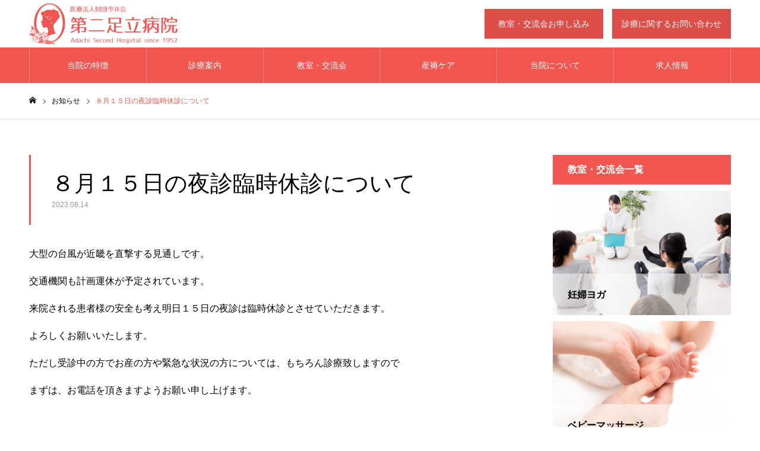

--- FILE ---
content_type: text/html; charset=UTF-8
request_url: https://www.dainiadachi.or.jp/archives/news/%EF%BC%98%E6%9C%88%EF%BC%91%EF%BC%95%E6%97%A5%E3%81%AE%E5%A4%9C%E8%A8%BA%E8%87%A8%E6%99%82%E4%BC%91%E8%A8%BA%E3%81%AB%E3%81%A4%E3%81%84%E3%81%A6
body_size: 10474
content:

<!DOCTYPE html>
<html class="pc" dir="ltr" lang="ja" prefix="og: https://ogp.me/ns#">
<head>
<meta charset="UTF-8">
<!--[if IE]><meta http-equiv="X-UA-Compatible" content="IE=edge"><![endif]-->
<meta name="viewport" content="width=device-width">
<meta name="format-detection" content="telephone=no">
<meta name="description" content="大型の台風が近畿を直撃する見通しです。交通機関も計画運休が予定されています。来院される患者様の安全も考え明日１５日の夜診は臨時休診とさせていただきます。よろしくお願いいたします。">
<!-- ↓ custom ↓ -->
<link href="https://use.fontawesome.com/releases/v5.6.1/css/all.css" rel="stylesheet">
<!-- ↑ custom ↑ -->
<link rel="pingback" href="https://www.dainiadachi.or.jp/xmlrpc.php">
<title>８月１５日の夜診臨時休診について | 第二足立病院</title>

		<!-- All in One SEO 4.8.7 - aioseo.com -->
	<meta name="robots" content="max-image-preview:large" />
	<link rel="canonical" href="https://www.dainiadachi.or.jp/archives/news/%ef%bc%98%e6%9c%88%ef%bc%91%ef%bc%95%e6%97%a5%e3%81%ae%e5%a4%9c%e8%a8%ba%e8%87%a8%e6%99%82%e4%bc%91%e8%a8%ba%e3%81%ab%e3%81%a4%e3%81%84%e3%81%a6" />
	<meta name="generator" content="All in One SEO (AIOSEO) 4.8.7" />
		<meta property="og:locale" content="ja_JP" />
		<meta property="og:site_name" content="第二足立病院 | 京都市南区 産科・婦人科" />
		<meta property="og:type" content="article" />
		<meta property="og:title" content="８月１５日の夜診臨時休診について | 第二足立病院" />
		<meta property="og:url" content="https://www.dainiadachi.or.jp/archives/news/%ef%bc%98%e6%9c%88%ef%bc%91%ef%bc%95%e6%97%a5%e3%81%ae%e5%a4%9c%e8%a8%ba%e8%87%a8%e6%99%82%e4%bc%91%e8%a8%ba%e3%81%ab%e3%81%a4%e3%81%84%e3%81%a6" />
		<meta property="article:published_time" content="2023-08-14T01:01:06+00:00" />
		<meta property="article:modified_time" content="2023-08-14T01:01:06+00:00" />
		<meta name="twitter:card" content="summary" />
		<meta name="twitter:title" content="８月１５日の夜診臨時休診について | 第二足立病院" />
		<script type="application/ld+json" class="aioseo-schema">
			{"@context":"https:\/\/schema.org","@graph":[{"@type":"BreadcrumbList","@id":"https:\/\/www.dainiadachi.or.jp\/archives\/news\/%ef%bc%98%e6%9c%88%ef%bc%91%ef%bc%95%e6%97%a5%e3%81%ae%e5%a4%9c%e8%a8%ba%e8%87%a8%e6%99%82%e4%bc%91%e8%a8%ba%e3%81%ab%e3%81%a4%e3%81%84%e3%81%a6#breadcrumblist","itemListElement":[{"@type":"ListItem","@id":"https:\/\/www.dainiadachi.or.jp#listItem","position":1,"name":"\u30db\u30fc\u30e0","item":"https:\/\/www.dainiadachi.or.jp","nextItem":{"@type":"ListItem","@id":"https:\/\/www.dainiadachi.or.jp\/archives\/news#listItem","name":"\u304a\u77e5\u3089\u305b"}},{"@type":"ListItem","@id":"https:\/\/www.dainiadachi.or.jp\/archives\/news#listItem","position":2,"name":"\u304a\u77e5\u3089\u305b","item":"https:\/\/www.dainiadachi.or.jp\/archives\/news","nextItem":{"@type":"ListItem","@id":"https:\/\/www.dainiadachi.or.jp\/archives\/news\/%ef%bc%98%e6%9c%88%ef%bc%91%ef%bc%95%e6%97%a5%e3%81%ae%e5%a4%9c%e8%a8%ba%e8%87%a8%e6%99%82%e4%bc%91%e8%a8%ba%e3%81%ab%e3%81%a4%e3%81%84%e3%81%a6#listItem","name":"\uff18\u6708\uff11\uff15\u65e5\u306e\u591c\u8a3a\u81e8\u6642\u4f11\u8a3a\u306b\u3064\u3044\u3066"},"previousItem":{"@type":"ListItem","@id":"https:\/\/www.dainiadachi.or.jp#listItem","name":"\u30db\u30fc\u30e0"}},{"@type":"ListItem","@id":"https:\/\/www.dainiadachi.or.jp\/archives\/news\/%ef%bc%98%e6%9c%88%ef%bc%91%ef%bc%95%e6%97%a5%e3%81%ae%e5%a4%9c%e8%a8%ba%e8%87%a8%e6%99%82%e4%bc%91%e8%a8%ba%e3%81%ab%e3%81%a4%e3%81%84%e3%81%a6#listItem","position":3,"name":"\uff18\u6708\uff11\uff15\u65e5\u306e\u591c\u8a3a\u81e8\u6642\u4f11\u8a3a\u306b\u3064\u3044\u3066","previousItem":{"@type":"ListItem","@id":"https:\/\/www.dainiadachi.or.jp\/archives\/news#listItem","name":"\u304a\u77e5\u3089\u305b"}}]},{"@type":"Organization","@id":"https:\/\/www.dainiadachi.or.jp\/#organization","name":"\u7b2c\u4e8c\u8db3\u7acb\u75c5\u9662","description":"\u4eac\u90fd\u5e02\u5357\u533a \u7523\u79d1\u30fb\u5a66\u4eba\u79d1","url":"https:\/\/www.dainiadachi.or.jp\/"},{"@type":"WebPage","@id":"https:\/\/www.dainiadachi.or.jp\/archives\/news\/%ef%bc%98%e6%9c%88%ef%bc%91%ef%bc%95%e6%97%a5%e3%81%ae%e5%a4%9c%e8%a8%ba%e8%87%a8%e6%99%82%e4%bc%91%e8%a8%ba%e3%81%ab%e3%81%a4%e3%81%84%e3%81%a6#webpage","url":"https:\/\/www.dainiadachi.or.jp\/archives\/news\/%ef%bc%98%e6%9c%88%ef%bc%91%ef%bc%95%e6%97%a5%e3%81%ae%e5%a4%9c%e8%a8%ba%e8%87%a8%e6%99%82%e4%bc%91%e8%a8%ba%e3%81%ab%e3%81%a4%e3%81%84%e3%81%a6","name":"\uff18\u6708\uff11\uff15\u65e5\u306e\u591c\u8a3a\u81e8\u6642\u4f11\u8a3a\u306b\u3064\u3044\u3066 | \u7b2c\u4e8c\u8db3\u7acb\u75c5\u9662","inLanguage":"ja","isPartOf":{"@id":"https:\/\/www.dainiadachi.or.jp\/#website"},"breadcrumb":{"@id":"https:\/\/www.dainiadachi.or.jp\/archives\/news\/%ef%bc%98%e6%9c%88%ef%bc%91%ef%bc%95%e6%97%a5%e3%81%ae%e5%a4%9c%e8%a8%ba%e8%87%a8%e6%99%82%e4%bc%91%e8%a8%ba%e3%81%ab%e3%81%a4%e3%81%84%e3%81%a6#breadcrumblist"},"datePublished":"2023-08-14T10:01:06+09:00","dateModified":"2023-08-14T10:01:06+09:00"},{"@type":"WebSite","@id":"https:\/\/www.dainiadachi.or.jp\/#website","url":"https:\/\/www.dainiadachi.or.jp\/","name":"\u7b2c\u4e8c\u8db3\u7acb\u75c5\u9662","description":"\u4eac\u90fd\u5e02\u5357\u533a \u7523\u79d1\u30fb\u5a66\u4eba\u79d1","inLanguage":"ja","publisher":{"@id":"https:\/\/www.dainiadachi.or.jp\/#organization"}}]}
		</script>
		<!-- All in One SEO -->

<link rel='dns-prefetch' href='//webfonts.xserver.jp' />
<link rel='dns-prefetch' href='//s.w.org' />
<link rel='stylesheet' id='style-css'  href='https://www.dainiadachi.or.jp/wp-content/themes/noel_tcd072-child/style.css?ver=5.7.14' type='text/css' media='all' />
<link rel='stylesheet' id='wp-block-library-css'  href='https://www.dainiadachi.or.jp/wp-includes/css/dist/block-library/style.min.css?ver=5.7.14' type='text/css' media='all' />
<link rel='stylesheet' id='contact-form-7-css'  href='https://www.dainiadachi.or.jp/wp-content/plugins/contact-form-7/includes/css/styles.css?ver=5.5.6' type='text/css' media='all' />
<link rel='stylesheet' id='parent-style-css'  href='https://www.dainiadachi.or.jp/wp-content/themes/noel_tcd072/style.css?ver=5.7.14' type='text/css' media='all' />
<link rel='stylesheet' id='child-style-css'  href='https://www.dainiadachi.or.jp/wp-content/themes/noel_tcd072-child/style.css?ver=5.7.14' type='text/css' media='all' />
<script type='text/javascript' src='https://www.dainiadachi.or.jp/wp-includes/js/jquery/jquery.min.js?ver=3.5.1' id='jquery-core-js'></script>
<script type='text/javascript' src='https://www.dainiadachi.or.jp/wp-includes/js/jquery/jquery-migrate.min.js?ver=3.3.2' id='jquery-migrate-js'></script>
<script type='text/javascript' src='//webfonts.xserver.jp/js/xserverv3.js?fadein=0&#038;ver=2.0.8' id='typesquare_std-js'></script>
<link rel="https://api.w.org/" href="https://www.dainiadachi.or.jp/wp-json/" /><link rel='shortlink' href='https://www.dainiadachi.or.jp/?p=1483' />
<link rel="alternate" type="application/json+oembed" href="https://www.dainiadachi.or.jp/wp-json/oembed/1.0/embed?url=https%3A%2F%2Fwww.dainiadachi.or.jp%2Farchives%2Fnews%2F%25ef%25bc%2598%25e6%259c%2588%25ef%25bc%2591%25ef%25bc%2595%25e6%2597%25a5%25e3%2581%25ae%25e5%25a4%259c%25e8%25a8%25ba%25e8%2587%25a8%25e6%2599%2582%25e4%25bc%2591%25e8%25a8%25ba%25e3%2581%25ab%25e3%2581%25a4%25e3%2581%2584%25e3%2581%25a6" />
<link rel="alternate" type="text/xml+oembed" href="https://www.dainiadachi.or.jp/wp-json/oembed/1.0/embed?url=https%3A%2F%2Fwww.dainiadachi.or.jp%2Farchives%2Fnews%2F%25ef%25bc%2598%25e6%259c%2588%25ef%25bc%2591%25ef%25bc%2595%25e6%2597%25a5%25e3%2581%25ae%25e5%25a4%259c%25e8%25a8%25ba%25e8%2587%25a8%25e6%2599%2582%25e4%25bc%2591%25e8%25a8%25ba%25e3%2581%25ab%25e3%2581%25a4%25e3%2581%2584%25e3%2581%25a6&#038;format=xml" />
<!-- Analytics by WP Statistics - https://wp-statistics.com -->

<link rel="stylesheet" href="https://www.dainiadachi.or.jp/wp-content/themes/noel_tcd072/css/design-plus.css?ver=">
<link rel="stylesheet" href="https://www.dainiadachi.or.jp/wp-content/themes/noel_tcd072/css/sns-botton.css?ver=">
<link rel="stylesheet" media="screen and (max-width:1250px)" href="https://www.dainiadachi.or.jp/wp-content/themes/noel_tcd072/css/responsive.css?ver=">
<link rel="stylesheet" media="screen and (max-width:1250px)" href="https://www.dainiadachi.or.jp/wp-content/themes/noel_tcd072/css/footer-bar.css?ver=">

<script src="https://www.dainiadachi.or.jp/wp-content/themes/noel_tcd072/js/jquery.easing.1.3.js?ver="></script>
<script src="https://www.dainiadachi.or.jp/wp-content/themes/noel_tcd072/js/jscript.js?ver="></script>
<script src="https://www.dainiadachi.or.jp/wp-content/themes/noel_tcd072/js/comment.js?ver="></script>


<link rel="stylesheet" href="https://www.dainiadachi.or.jp/wp-content/themes/noel_tcd072/js/perfect-scrollbar.css?ver=">
<script src="https://www.dainiadachi.or.jp/wp-content/themes/noel_tcd072/js/perfect-scrollbar.min.js?ver="></script>

<script src="https://www.dainiadachi.or.jp/wp-content/themes/noel_tcd072/js/jquery.cookie.js?ver="></script>


<style type="text/css">

body, input, textarea { font-family: Arial, "ヒラギノ角ゴ ProN W3", "Hiragino Kaku Gothic ProN", "メイリオ", Meiryo, sans-serif; }

.rich_font, .p-vertical { font-family: Arial, "ヒラギノ角ゴ ProN W3", "Hiragino Kaku Gothic ProN", "メイリオ", Meiryo, sans-serif; }

.rich_font_type1 { font-family: Arial, "ヒラギノ角ゴ ProN W3", "Hiragino Kaku Gothic ProN", "メイリオ", Meiryo, sans-serif; }
.rich_font_type2 { font-family: "Hiragino Sans", "ヒラギノ角ゴ ProN", "Hiragino Kaku Gothic ProN", "游ゴシック", YuGothic, "メイリオ", Meiryo, sans-serif; font-weight:500; }
.rich_font_type3 { font-family: "Times New Roman" , "游明朝" , "Yu Mincho" , "游明朝体" , "YuMincho" , "ヒラギノ明朝 Pro W3" , "Hiragino Mincho Pro" , "HiraMinProN-W3" , "HGS明朝E" , "ＭＳ Ｐ明朝" , "MS PMincho" , serif; font-weight:500; }

.post_content, #next_prev_post { font-family: Arial, "ヒラギノ角ゴ ProN W3", "Hiragino Kaku Gothic ProN", "メイリオ", Meiryo, sans-serif; }

.home #header_top { background:rgba(255,255,255,0); }
#header_top { background:rgba(255,255,255,1); }
#header_logo a { color:#000000; }
.pc #global_menu { background:rgba(0,0,0,0.3); }
.pc #global_menu > ul { border-left:1px solid rgba(255,255,255,0.3); }
.pc #global_menu > ul > li { border-right:1px solid rgba(255,255,255,0.3); }
.pc #global_menu > ul > li > a, .pc #global_menu ul ul li.menu-item-has-children > a:before { color:#ffffff; }
.pc #global_menu > ul > li > a:after { background:#f25650; }
.pc #global_menu ul ul a { color:#ffffff; background:#f26863; }
.pc #global_menu ul ul a:hover { background:#f27a76; }
.pc .header_fix #global_menu { background:rgba(242,104,99,0.9); }
.pc .header_fix #global_menu > ul { border-left:1px solid rgba(255,255,255,0.9); }
.pc .header_fix #global_menu > ul > li { border-right:1px solid rgba(255,255,255,0.9); }
.mobile #mobile_menu { background:#222222; }
.mobile #global_menu a { color:#ffffff; background:#222222; border-bottom:1px solid #444444; }
.mobile #global_menu li li a { background:#333333; }
.mobile #global_menu a:hover, #mobile_menu .close_button:hover, #mobile_menu #global_menu .child_menu_button:hover { color:#ffffff; background:#f25650; }
.megamenu_clinic_list1 { border-color:#dddddd; background:#ffffff; }
.megamenu_clinic_list1 a { background:#ffffff; }
.megamenu_clinic_list1 ol, .megamenu_clinic_list1 li { border-color:#dddddd; }
.megamenu_clinic_list1 .title { color:#f25650; }
.megamenu_clinic_list2 { border-color:#dddddd; background:#ffffff; }
.megamenu_clinic_list2 a { background:#ffffff; }
.megamenu_clinic_list2_inner, .megamenu_clinic_list2 ol, .megamenu_clinic_list2 li { border-color:#dddddd; }
.megamenu_clinic_list2 .headline, .megamenu_clinic_list2 .title { color:#f25650; }
.megamenu_clinic_list2 .link_button a { color:#FFFFFF; background:#222222; }
.megamenu_clinic_list2 .link_button a:hover { color:#FFFFFF; background:#f25650; }
.megamenu_campaign_list { background:#f4f4f5; }
.megamenu_campaign_list .post_list_area, .megamenu_campaign_list .menu_area a:hover, .megamenu_campaign_list .menu_area li.active a { background:#ffffff; }
.megamenu_campaign_list .menu_area a { background:#f25650; }
.megamenu_campaign_list .menu_area a:hover, .megamenu_campaign_list .menu_area li.active a { color:#f25650; }
.pc .header_fix #header_top { background:rgba(255,255,255,0); }
.header_fix #header_logo a { color:#000000 !important; }
#header_button .button1 a, #footer_button .button1 a { color:#FFFFFF; background:#DD4E49; }
#header_button .button1 a:hover, #footer_button .button1 a:hover { color:#FFFFFF; background:#f26863; }
#header_button .button2 a, #footer_button .button2 a { color:#FFFFFF; background:#dd4e49; }
#header_button .button2 a:hover, #footer_button .button2 a:hover { color:#FFFFFF; background:#F26863; }
#footer_info_content1 .button a { color:#FFFFFF; background:#f25650; }
#footer_info_content1 .button a:hover { color:#FFFFFF; background:#f26863; }
#footer_info_content2 .button a { color:#FFFFFF; background:#f25650; }
#footer_info_content2 .button a:hover { color:#FFFFFF; background:#f26863; }
#footer_banner .title { color:#f25650; font-size:20px; }
#footer_menu_area, #footer_menu_area a, #footer_menu .footer_headline a:before { color:#000000; }
#footer_menu_area .footer_headline a { color:#f25650; }
#footer_menu_area a:hover, #footer_menu .footer_headline a:hover:before { color:#f25650; }
#footer_bottom, #footer_bottom a { color:#FFFFFF; }
@media screen and (max-width:950px) {
  #footer_banner .title { font-size:16px; }
}
body.single #main_col { font-size:16px; }
#page_header_catch .title { font-size:32px; color:#FFFFFF; }
#post_title_area .title { font-size:38px; }
#recent_news .headline { font-size:20px; color:#f25650; }
@media screen and (max-width:950px) {
  body.single #main_col { font-size:13px; }
  #page_header_catch .title { font-size:20px; }
  #post_title_area .title { font-size:20px; }
  #recent_news .headline { font-size:16px; }
}

.author_profile a.avatar img, .animate_image img, .animate_background .image {
  width:100%; height:auto;
  -webkit-transition: transform  0.75s ease;
  transition: transform  0.75s ease;
}
.author_profile a.avatar:hover img, .animate_image:hover img, .animate_background:hover .image, #index_staff_slider a:hover img {
  -webkit-transform: scale(1.2);
  transform: scale(1.2);
}




a { color:#000; }

#bread_crumb li.last span, #comment_headline, .tcd_category_list a:hover, .tcd_category_list .child_menu_button:hover, .side_headline, #faq_category li a:hover, #faq_category li.active a, #archive_service .bottom_area .sub_category li a:hover,
  #side_service_category_list a:hover, #side_service_category_list li.active > a, #side_faq_category_list a:hover, #side_faq_category_list li.active a, #side_staff_list a:hover, #side_staff_list li.active a, .cf_data_list li a:hover,
    #side_campaign_category_list a:hover, #side_campaign_category_list li.active a, #side_clinic_list a:hover, #side_clinic_list li.active a
{ color: #f25650; }

#page_header .tab, #return_top a, #comment_tab li a:hover, #comment_tab li.active a, #comment_header #comment_closed p, #submit_comment:hover, #cancel_comment_reply a:hover, #p_readmore .button:hover,
  #wp-calendar td a:hover, #post_pagination p, #post_pagination a:hover, .page_navi span.current, .page_navi a:hover, .c-pw__btn:hover
{ background-color: #f25650; }

#guest_info input:focus, #comment_textarea textarea:focus, .c-pw__box-input:focus
{ border-color: #f25650; }

#comment_tab li.active a:after, #comment_header #comment_closed p:after
{ border-color:#f25650 transparent transparent transparent; }


#header_logo a:hover, #footer a:hover, .cardlink_title a:hover, #menu_button:hover:before, #header_logo a:hover, #related_post .item a:hover, .comment a:hover, .comment_form_wrapper a:hover, #next_prev_post a:hover,
  #bread_crumb a:hover, #bread_crumb li.home a:hover:after, .author_profile a:hover, .author_profile .author_link li a:hover:before, #post_meta_bottom a:hover, #next_prev_post a:hover:before,
    #recent_news a.link:hover, #recent_news .link:hover:after, #recent_news li a:hover .title, #searchform .submit_button:hover:before, .styled_post_list1 a:hover .title_area, .styled_post_list1 a:hover .date, .p-dropdown__title:hover:after, .p-dropdown__list li a:hover
{ color: #f25650; }
.post_content a { color: #f25650; }
.post_content a:hover { color:#f26863; }
#return_top a:hover { background-color: #dd4e49; }
.frost_bg:before { background:rgba(255,255,255,0.5); }
.blur_image img { filter:blur(0px); }
.campaign_cat_id17 { background:#f25650; }
.campaign_cat_id17:hover { background:#f26863; }
.campaign_cat_id24 { background:#f25650; }
.campaign_cat_id24:hover { background:#f26863; }
#site_wrap { display:none; }
#site_loader_overlay {
  background:#ffffff;
  opacity: 1;
  position: fixed;
  top: 0px;
  left: 0px;
  width: 100%;
  height: 100%;
  width: 100vw;
  height: 100vh;
  z-index: 99999;
}
#site_loader_logo {
  position:relative; width:100%; height:100%; opacity:0;
}
#site_loader_logo.active {
  -webkit-animation: opacityAnimation 1.0s ease forwards 1.0s;
  animation: opacityAnimation 1.0s ease forwards 1.0s;
}
#site_loader_logo_inner {
  position:absolute; text-align:center; width:100%;
  top:50%; -ms-transform: translateY(-50%); -webkit-transform: translateY(-50%); transform: translateY(-50%);
}
#site_loader_logo img.mobile { display:none; }
#site_loader_logo_inner p { margin-top:20px; line-height:2; font-size:28px; color:#f25650; }
@media screen and (max-width:750px) {
  #site_loader_logo.has_mobile_logo img.pc { display:none; }
  #site_loader_logo.has_mobile_logo img.mobile { display:inline; }
  #site_loader_logo_inner p { font-size:14px; }
}
#site_loader_animation {
  width: 48px;
  height: 48px;
  font-size: 10px;
  text-indent: -9999em;
  position: fixed;
  top: 0;
  left: 0;
	right: 0;
	bottom: 0;
	margin: auto;
  border: 3px solid rgba(242,86,80,0.2);
  border-top-color: #f25650;
  border-radius: 50%;
  -webkit-animation: loading-circle 1.1s infinite linear;
  animation: loading-circle 1.1s infinite linear;
}
@-webkit-keyframes loading-circle {
  0% { -webkit-transform: rotate(0deg); transform: rotate(0deg); }
  100% { -webkit-transform: rotate(360deg); transform: rotate(360deg); }
}
@media only screen and (max-width: 767px) {
	#site_loader_animation { width: 30px; height: 30px; }
}
@keyframes loading-circle {
  0% { -webkit-transform: rotate(0deg); transform: rotate(0deg); }
  100% { -webkit-transform: rotate(360deg); transform: rotate(360deg); }
}



</style>

<link rel="icon" href="https://www.dainiadachi.or.jp/wp-content/uploads/2020/03/cropped-mark-1-32x32.png" sizes="32x32" />
<link rel="icon" href="https://www.dainiadachi.or.jp/wp-content/uploads/2020/03/cropped-mark-1-192x192.png" sizes="192x192" />
<link rel="apple-touch-icon" href="https://www.dainiadachi.or.jp/wp-content/uploads/2020/03/cropped-mark-1-180x180.png" />
<meta name="msapplication-TileImage" content="https://www.dainiadachi.or.jp/wp-content/uploads/2020/03/cropped-mark-1-270x270.png" />
</head>
<body id="body" class="news-template-default single single-news postid-1483 has_header_button layout2">


<div id="container">

 <header id="header">

  <div id="header_top">
   <div id="header_top_inner">
    <div id="header_logo">
     
<h2 class="logo">
 <a href="https://www.dainiadachi.or.jp/" title="第二足立病院">
    <img class="pc_logo_image" src="https://www.dainiadachi.or.jp/wp-content/uploads/2020/03/logo.png?1768944662" alt="第二足立病院" title="第二足立病院" width="250" height="70" />
      <img class="mobile_logo_image" src="https://www.dainiadachi.or.jp/wp-content/uploads/2020/03/logo.png?1768944662" alt="第二足立病院" title="第二足立病院" width="250" height="70" />
   </a>
</h2>

    </div>
        <a href="#" id="menu_button"><span>メニュー</span></a>
            <div id="header_button" class="clearfix">
          <div class="button button1">
      <a href="https://www.dainiadachi.or.jp/contact-class">教室・交流会お申し込み</a>
     </div><!-- END .header_button -->
          <div class="button button2">
      <a href="https://www.dainiadachi.or.jp/contact-consultation">診療に関するお問い合わせ</a>
     </div><!-- END .header_button -->
         </div><!-- END #header_button -->
       </div><!-- END #header_top_inner -->
  </div><!-- END #header_top -->

    <nav id="global_menu">
   <ul id="menu-global-menu" class="menu"><li id="menu-item-374" class="menu-item menu-item-type-post_type menu-item-object-page menu-item-has-children menu-item-374"><a href="https://www.dainiadachi.or.jp/concept">当院の特徴</a>
<ul class="sub-menu">
	<li id="menu-item-244" class="menu-item menu-item-type-custom menu-item-object-custom menu-item-244"><a href="https://www.dainiadachi.or.jp/concept#about01">経営理念</a></li>
	<li id="menu-item-245" class="menu-item menu-item-type-custom menu-item-object-custom menu-item-245"><a href="https://www.dainiadachi.or.jp/concept#about02">診療方針</a></li>
	<li id="menu-item-246" class="menu-item menu-item-type-custom menu-item-object-custom menu-item-246"><a href="https://www.dainiadachi.or.jp/concept#about03">3つの特徴</a></li>
</ul>
</li>
<li id="menu-item-217" class="menu-item menu-item-type-custom menu-item-object-custom menu-item-has-children menu-item-217"><a>診療案内</a>
<ul class="sub-menu">
	<li id="menu-item-762" class="menu-item menu-item-type-post_type menu-item-object-page menu-item-762"><a href="https://www.dainiadachi.or.jp/obstetrics">産科</a></li>
	<li id="menu-item-765" class="menu-item menu-item-type-post_type menu-item-object-page menu-item-765"><a href="https://www.dainiadachi.or.jp/gynecology">婦人科</a></li>
</ul>
</li>
<li id="menu-item-213" class="menu-item menu-item-type-custom menu-item-object-custom menu-item-has-children menu-item-213"><a>教室・交流会</a>
<ul class="sub-menu">
	<li id="menu-item-215" class="menu-item menu-item-type-custom menu-item-object-custom menu-item-215"><a href="https://www.dainiadachi.or.jp/archives/class/01">助産師個別相談</a></li>
	<li id="menu-item-216" class="menu-item menu-item-type-custom menu-item-object-custom menu-item-216"><a href="https://www.dainiadachi.or.jp/archives/class/02">母乳教室</a></li>
	<li id="menu-item-220" class="menu-item menu-item-type-custom menu-item-object-custom menu-item-220"><a href="https://www.dainiadachi.or.jp/archives/class/03">出産教室</a></li>
	<li id="menu-item-248" class="menu-item menu-item-type-custom menu-item-object-custom menu-item-248"><a href="https://www.dainiadachi.or.jp/archives/class/04">妊婦ヨガ</a></li>
	<li id="menu-item-249" class="menu-item menu-item-type-custom menu-item-object-custom menu-item-249"><a href="https://www.dainiadachi.or.jp/archives/class/05">ベビーマッサージ</a></li>
	<li id="menu-item-250" class="menu-item menu-item-type-custom menu-item-object-custom menu-item-250"><a href="https://www.dainiadachi.or.jp/archives/class/06">アフターヨガ</a></li>
	<li id="menu-item-251" class="menu-item menu-item-type-custom menu-item-object-custom menu-item-251"><a href="https://www.dainiadachi.or.jp/archives/class/07">1歳からのピヨっこクラブ</a></li>
</ul>
</li>
<li id="menu-item-252" class="menu-item menu-item-type-custom menu-item-object-custom menu-item-has-children menu-item-252"><a>産褥ケア</a>
<ul class="sub-menu">
	<li id="menu-item-564" class="menu-item menu-item-type-post_type menu-item-object-page menu-item-564"><a href="https://www.dainiadachi.or.jp/care_01">母児入院</a></li>
	<li id="menu-item-748" class="menu-item menu-item-type-post_type menu-item-object-page menu-item-748"><a href="https://www.dainiadachi.or.jp/care_02">産褥入院</a></li>
	<li id="menu-item-755" class="menu-item menu-item-type-post_type menu-item-object-page menu-item-755"><a href="https://www.dainiadachi.or.jp/care_03">母乳外来</a></li>
</ul>
</li>
<li id="menu-item-214" class="menu-item menu-item-type-custom menu-item-object-custom menu-item-has-children menu-item-214"><a>当院について</a>
<ul class="sub-menu">
	<li id="menu-item-392" class="menu-item menu-item-type-post_type menu-item-object-page menu-item-392"><a href="https://www.dainiadachi.or.jp/about">病院紹介</a></li>
	<li id="menu-item-399" class="menu-item menu-item-type-post_type menu-item-object-page menu-item-399"><a href="https://www.dainiadachi.or.jp/staff">スタッフ紹介</a></li>
	<li id="menu-item-410" class="menu-item menu-item-type-post_type menu-item-object-page menu-item-410"><a href="https://www.dainiadachi.or.jp/access">アクセス</a></li>
	<li id="menu-item-1057" class="menu-item menu-item-type-custom menu-item-object-custom menu-item-1057"><a href="https://www.dainiadachi.or.jp/blog">ブログ</a></li>
</ul>
</li>
<li id="menu-item-1199" class="menu-item menu-item-type-custom menu-item-object-custom menu-item-has-children menu-item-1199"><a>求人情報</a>
<ul class="sub-menu">
	<li id="menu-item-1203" class="menu-item menu-item-type-post_type menu-item-object-page menu-item-1203"><a href="https://www.dainiadachi.or.jp/recruit_top">求人応募をご検討の方へ</a></li>
	<li id="menu-item-1202" class="menu-item menu-item-type-post_type menu-item-object-page menu-item-1202"><a href="https://www.dainiadachi.or.jp/job-description">募集要項</a></li>
</ul>
</li>
</ul>  </nav>
  
 </header>


 
 <div id="page_header" class="small" style="background:#000000;">
 <div id="page_header_inner">
  <div id="page_header_catch">
   <h2 class="title rich_font">お知らせ</h2>  </div>
 </div>
 </div>

<div id="bread_crumb">

<ul class="clearfix" itemscope itemtype="http://schema.org/BreadcrumbList">
 <li itemprop="itemListElement" itemscope itemtype="http://schema.org/ListItem" class="home"><a itemprop="item" href="https://www.dainiadachi.or.jp/"><span itemprop="name">ホーム</span></a><meta itemprop="position" content="1"></li>
 <li itemprop="itemListElement" itemscope itemtype="http://schema.org/ListItem"><a itemprop="item" href="https://www.dainiadachi.or.jp/archives/news"><span itemprop="name">お知らせ</span></a><meta itemprop="position" content="2"></li>
 <li class="last" itemprop="itemListElement" itemscope itemtype="http://schema.org/ListItem"><span itemprop="name">８月１５日の夜診臨時休診について</span><meta itemprop="position" content="3"></li>
</ul>

</div>

<div id="main_contents" class="clearfix">

 <div id="main_col" class="clearfix">

 
 <article id="article">

  <div id="post_title_area" style="border-color:#f25650;">
   <h1 class="title rich_font entry-title">８月１５日の夜診臨時休診について</h1>
   <p class="date"><time class="entry-date updated" datetime="2023-08-14T10:01:06+09:00">2023.08.14</time></p>  </div>

  
  
  
  
  
    <div class="post_content clearfix">
   <p>大型の台風が近畿を直撃する見通しです。</p>
<p>交通機関も計画運休が予定されています。</p>
<p>来院される患者様の安全も考え明日１５日の夜診は臨時休診とさせていただきます。</p>
<p>よろしくお願いいたします。</p>
<p>ただし受診中の方でお産の方や緊急な状況の方については、もちろん診療致しますので</p>
<p>まずは、お電話を頂きますようお願い申し上げます。</p>
<p>&nbsp;</p>
  </div>

    <div class="single_share clearfix" id="single_share_bottom">
   <div class="share-type1 share-btm">
 
	<div class="sns mt10 mb45">
		<ul class="type1 clearfix">
			<li class="twitter">
				<a href="http://twitter.com/share?text=%EF%BC%98%E6%9C%88%EF%BC%91%EF%BC%95%E6%97%A5%E3%81%AE%E5%A4%9C%E8%A8%BA%E8%87%A8%E6%99%82%E4%BC%91%E8%A8%BA%E3%81%AB%E3%81%A4%E3%81%84%E3%81%A6&url=https%3A%2F%2Fwww.dainiadachi.or.jp%2Farchives%2Fnews%2F%25ef%25bc%2598%25e6%259c%2588%25ef%25bc%2591%25ef%25bc%2595%25e6%2597%25a5%25e3%2581%25ae%25e5%25a4%259c%25e8%25a8%25ba%25e8%2587%25a8%25e6%2599%2582%25e4%25bc%2591%25e8%25a8%25ba%25e3%2581%25ab%25e3%2581%25a4%25e3%2581%2584%25e3%2581%25a6&via=&tw_p=tweetbutton&related=" onclick="javascript:window.open(this.href, '', 'menubar=no,toolbar=no,resizable=yes,scrollbars=yes,height=400,width=600');return false;"><i class="icon-twitter"></i><span class="ttl">Tweet</span><span class="share-count"></span></a>
			</li>
			<li class="facebook">
				<a href="//www.facebook.com/sharer/sharer.php?u=https://www.dainiadachi.or.jp/archives/news/%ef%bc%98%e6%9c%88%ef%bc%91%ef%bc%95%e6%97%a5%e3%81%ae%e5%a4%9c%e8%a8%ba%e8%87%a8%e6%99%82%e4%bc%91%e8%a8%ba%e3%81%ab%e3%81%a4%e3%81%84%e3%81%a6&amp;t=%EF%BC%98%E6%9C%88%EF%BC%91%EF%BC%95%E6%97%A5%E3%81%AE%E5%A4%9C%E8%A8%BA%E8%87%A8%E6%99%82%E4%BC%91%E8%A8%BA%E3%81%AB%E3%81%A4%E3%81%84%E3%81%A6" class="facebook-btn-icon-link" target="blank" rel="nofollow"><i class="icon-facebook"></i><span class="ttl">Share</span><span class="share-count"></span></a>
			</li>
			<li class="hatebu">
				<a href="http://b.hatena.ne.jp/add?mode=confirm&url=https%3A%2F%2Fwww.dainiadachi.or.jp%2Farchives%2Fnews%2F%25ef%25bc%2598%25e6%259c%2588%25ef%25bc%2591%25ef%25bc%2595%25e6%2597%25a5%25e3%2581%25ae%25e5%25a4%259c%25e8%25a8%25ba%25e8%2587%25a8%25e6%2599%2582%25e4%25bc%2591%25e8%25a8%25ba%25e3%2581%25ab%25e3%2581%25a4%25e3%2581%2584%25e3%2581%25a6" onclick="javascript:window.open(this.href, '', 'menubar=no,toolbar=no,resizable=yes,scrollbars=yes,height=400,width=510');return false;" ><i class="icon-hatebu"></i><span class="ttl">Hatena</span><span class="share-count"></span></a>
			</li>
			<li class="pocket">
				<a href="http://getpocket.com/edit?url=https%3A%2F%2Fwww.dainiadachi.or.jp%2Farchives%2Fnews%2F%25ef%25bc%2598%25e6%259c%2588%25ef%25bc%2591%25ef%25bc%2595%25e6%2597%25a5%25e3%2581%25ae%25e5%25a4%259c%25e8%25a8%25ba%25e8%2587%25a8%25e6%2599%2582%25e4%25bc%2591%25e8%25a8%25ba%25e3%2581%25ab%25e3%2581%25a4%25e3%2581%2584%25e3%2581%25a6&title=%EF%BC%98%E6%9C%88%EF%BC%91%EF%BC%95%E6%97%A5%E3%81%AE%E5%A4%9C%E8%A8%BA%E8%87%A8%E6%99%82%E4%BC%91%E8%A8%BA%E3%81%AB%E3%81%A4%E3%81%84%E3%81%A6" target="blank"><i class="icon-pocket"></i><span class="ttl">Pocket</span><span class="share-count"></span></a>
			</li>
			<li class="rss">
				<a href="https://www.dainiadachi.or.jp/feed" target="blank"><i class="icon-rss"></i><span class="ttl">RSS</span></a>
			</li>
			<li class="feedly">
				<a href="http://feedly.com/index.html#subscription%2Ffeed%2Fhttps://www.dainiadachi.or.jp/feed" target="blank"><i class="icon-feedly"></i><span class="ttl">feedly</span><span class="share-count"></span></a>
			</li>
			<li class="pinterest">
				<a rel="nofollow" target="_blank" href="https://www.pinterest.com/pin/create/button/?url=https%3A%2F%2Fwww.dainiadachi.or.jp%2Farchives%2Fnews%2F%25ef%25bc%2598%25e6%259c%2588%25ef%25bc%2591%25ef%25bc%2595%25e6%2597%25a5%25e3%2581%25ae%25e5%25a4%259c%25e8%25a8%25ba%25e8%2587%25a8%25e6%2599%2582%25e4%25bc%2591%25e8%25a8%25ba%25e3%2581%25ab%25e3%2581%25a4%25e3%2581%2584%25e3%2581%25a6&media=&description=%EF%BC%98%E6%9C%88%EF%BC%91%EF%BC%95%E6%97%A5%E3%81%AE%E5%A4%9C%E8%A8%BA%E8%87%A8%E6%99%82%E4%BC%91%E8%A8%BA%E3%81%AB%E3%81%A4%E3%81%84%E3%81%A6"><i class="icon-pinterest"></i><span class="ttl">Pin&nbsp;it</span></a>
			</li>
		</ul>
	</div>
</div>
  </div>
  
  
  
    <div id="next_prev_post" class="clearfix">
   <div class="item prev_post clearfix">
 <a href="https://www.dainiadachi.or.jp/archives/news/%ef%bc%98%e6%9c%88%e3%81%8a%e7%9b%86%e3%81%ae%e5%a4%96%e6%9d%a5%e8%a8%ba%e7%99%82%e3%81%ab%e3%81%a4%e3%81%84%e3%81%a6">
  <div class="title_area">
   <span class="title">８月お盆の外来診療について</span>
   <span class="nav">前の記事</span>
  </div>
 </a>
</div>
<div class="item next_post clearfix">
 <a href="https://www.dainiadachi.or.jp/archives/news/%e7%97%85%e9%99%a2%e6%a8%aa%e3%81%ae%e9%a7%90%e8%bb%8a%e5%a0%b4%e3%81%8c%e5%88%a9%e7%94%a8%e3%81%a7%e3%81%8d%e3%81%be%e3%81%99">
  <div class="title_area">
   <span class="title">病院横の駐車場が利用できます</span>
   <span class="nav">次の記事</span>
  </div>
 </a>
</div>
  </div>
  
 </article><!-- END #article -->

 
  <div id="recent_news" style="background:#f7f7f8;">
  <h3 class="headline">お知らせ</h3>
  <ol class="post_list">
      <li>
    <a href="https://www.dainiadachi.or.jp/archives/news/%e5%b9%b4%e6%9c%ab%e5%b9%b4%e5%a7%8b%e3%81%ae%e8%a8%ba%e7%99%82%e6%97%a5%e3%81%ae%e3%81%8a%e7%9f%a5%e3%82%89%e3%81%9b" class="clearfix">
          <p class="date" style="color:#f25650;"><time class="entry-date updated" datetime="2025-11-17T15:52:57+09:00">2025.11.17</time></p>
          <h4 class="title"><span>年末年始の診療日のお知らせ</span></h4>
    </a>
   </li>
      <li>
    <a href="https://www.dainiadachi.or.jp/archives/news/%e4%bb%a3%e8%a8%ba%e3%81%ae%e3%81%8a%e3%81%97%e3%82%89%e3%81%9b" class="clearfix">
          <p class="date" style="color:#f25650;"><time class="entry-date updated" datetime="2025-07-08T09:34:28+09:00">2025.07.8</time></p>
          <h4 class="title"><span>代診のおしらせ</span></h4>
    </a>
   </li>
      <li>
    <a href="https://www.dainiadachi.or.jp/archives/news/%e9%a7%90%e8%bb%8a%e5%a0%b4%e3%81%ab%e3%81%a4%e3%81%84%e3%81%a6%e3%81%ae%e3%81%8a%e7%9f%a5%e3%82%89%e3%81%9b-2" class="clearfix">
          <p class="date" style="color:#f25650;"><time class="entry-date updated" datetime="2025-07-01T10:39:41+09:00">2025.07.1</time></p>
          <h4 class="title"><span>駐車場についてのお知らせ</span></h4>
    </a>
   </li>
      <li>
    <a href="https://www.dainiadachi.or.jp/archives/news/%e4%bb%a4%e5%92%8c7%e5%b9%b4%ef%bc%97%e6%9c%88%e3%82%88%e3%82%8a%e7%81%ab%e6%9b%9c%e6%97%a5%e3%81%ae%e5%a4%9c%e8%a8%ba%e3%81%ab%e3%81%a4%e3%81%84%e3%81%a6" class="clearfix">
          <p class="date" style="color:#f25650;"><time class="entry-date updated" datetime="2025-06-09T11:56:18+09:00">2025.06.9</time></p>
          <h4 class="title"><span>令和7年７月よりの火曜日の夜診について</span></h4>
    </a>
   </li>
      <li>
    <a href="https://www.dainiadachi.or.jp/archives/news/%e8%87%aa%e8%b2%bb%e3%81%ab%e3%82%88%e3%82%8b%e7%94%a3%e8%a4%a5%e5%85%a5%e9%99%a2%e3%81%ae%e9%a3%9f%e8%b2%bb%e3%81%ae%e6%94%b9%e5%ae%9a%e3%81%ab%e3%81%a4%e3%81%84%e3%81%a6" class="clearfix">
          <p class="date" style="color:#f25650;"><time class="entry-date updated" datetime="2025-04-18T11:24:12+09:00">2025.04.18</time></p>
          <h4 class="title"><span>自費による産褥入院の食費の改定について</span></h4>
    </a>
   </li>
     </ol>
    <a class="link" href="https://www.dainiadachi.or.jp/archives/news">お知らせ一覧</a>
   </div><!-- END #recent_news -->
 
 </div><!-- END #main_col -->

 <div id="side_col">
<div class="side_widget clearfix campaign_list_widget" id="campaign_list_widget-3">
<h3 class="side_headline"><span>教室・交流会一覧</span></h3><div class="campaign_list clearfix">
  <article class="item clearfix">
    <a class="link animate_background" href="https://www.dainiadachi.or.jp/archives/class/04">
   <div class="title_area frost_bg">
    <h4 class="title rich_font"><span>妊婦ヨガ</span></h4>
    <div class="blur_image">
     <img class="image object_fit" src="https://www.dainiadachi.or.jp/wp-content/uploads/2020/04/10-730x500.jpg" data-src="https://www.dainiadachi.or.jp/wp-content/uploads/2020/04/10-730x500.jpg">
    </div>
   </div>
   <img class="image normal_image object_fit" src="https://www.dainiadachi.or.jp/wp-content/uploads/2020/04/10-730x500.jpg">
  </a>
 </article>
  <article class="item clearfix">
    <a class="link animate_background" href="https://www.dainiadachi.or.jp/archives/class/05">
   <div class="title_area frost_bg">
    <h4 class="title rich_font"><span>ベビーマッサージ</span></h4>
    <div class="blur_image">
     <img class="image object_fit" src="https://www.dainiadachi.or.jp/wp-content/uploads/2020/04/37-730x500.jpg" data-src="https://www.dainiadachi.or.jp/wp-content/uploads/2020/04/37-730x500.jpg">
    </div>
   </div>
   <img class="image normal_image object_fit" src="https://www.dainiadachi.or.jp/wp-content/uploads/2020/04/37-730x500.jpg">
  </a>
 </article>
  <article class="item clearfix">
    <a class="link animate_background" href="https://www.dainiadachi.or.jp/archives/class/02">
   <div class="title_area frost_bg">
    <h4 class="title rich_font"><span>母乳教室</span></h4>
    <div class="blur_image">
     <img class="image object_fit" src="https://www.dainiadachi.or.jp/wp-content/uploads/2020/04/12-730x500.jpg" data-src="https://www.dainiadachi.or.jp/wp-content/uploads/2020/04/12-730x500.jpg">
    </div>
   </div>
   <img class="image normal_image object_fit" src="https://www.dainiadachi.or.jp/wp-content/uploads/2020/04/12-730x500.jpg">
  </a>
 </article>
  <article class="item clearfix">
    <a class="link animate_background" href="https://www.dainiadachi.or.jp/archives/class/03">
   <div class="title_area frost_bg">
    <h4 class="title rich_font"><span>出産教室</span></h4>
    <div class="blur_image">
     <img class="image object_fit" src="https://www.dainiadachi.or.jp/wp-content/uploads/2020/06/61-730x500.jpg" data-src="https://www.dainiadachi.or.jp/wp-content/uploads/2020/06/61-730x500.jpg">
    </div>
   </div>
   <img class="image normal_image object_fit" src="https://www.dainiadachi.or.jp/wp-content/uploads/2020/06/61-730x500.jpg">
  </a>
 </article>
  <article class="item clearfix">
    <a class="link animate_background" href="https://www.dainiadachi.or.jp/archives/class/01">
   <div class="title_area frost_bg">
    <h4 class="title rich_font"><span>助産師個別相談</span></h4>
    <div class="blur_image">
     <img class="image object_fit" src="https://www.dainiadachi.or.jp/wp-content/uploads/2020/04/21-730x500.jpg" data-src="https://www.dainiadachi.or.jp/wp-content/uploads/2020/04/21-730x500.jpg">
    </div>
   </div>
   <img class="image normal_image object_fit" src="https://www.dainiadachi.or.jp/wp-content/uploads/2020/04/21-730x500.jpg">
  </a>
 </article>
  <article class="item clearfix">
    <a class="link animate_background" href="https://www.dainiadachi.or.jp/archives/class/06">
   <div class="title_area frost_bg">
    <h4 class="title rich_font"><span>アフターヨガ</span></h4>
    <div class="blur_image">
     <img class="image object_fit" src="https://www.dainiadachi.or.jp/wp-content/uploads/2020/04/31-730x500.jpg" data-src="https://www.dainiadachi.or.jp/wp-content/uploads/2020/04/31-730x500.jpg">
    </div>
   </div>
   <img class="image normal_image object_fit" src="https://www.dainiadachi.or.jp/wp-content/uploads/2020/04/31-730x500.jpg">
  </a>
 </article>
  <article class="item clearfix">
    <a class="link animate_background" href="https://www.dainiadachi.or.jp/archives/class/07">
   <div class="title_area frost_bg">
    <h4 class="title rich_font"><span>1歳からのぴよっこクラブ</span></h4>
    <div class="blur_image">
     <img class="image object_fit" src="https://www.dainiadachi.or.jp/wp-content/uploads/2020/04/22-730x500.jpg" data-src="https://www.dainiadachi.or.jp/wp-content/uploads/2020/04/22-730x500.jpg">
    </div>
   </div>
   <img class="image normal_image object_fit" src="https://www.dainiadachi.or.jp/wp-content/uploads/2020/04/22-730x500.jpg">
  </a>
 </article>
 </div>
</div>
<div class="widget_text side_widget clearfix widget_custom_html" id="custom_html-2">
<div class="textwidget custom-html-widget"><hr>
<p style="text-align:center;">
	<a href="https://www.dainiadachi.or.jp/member" class="q_button" style="padding:1.5em; margin-top:2.5em;">会員様ログイン</a>
</p></div></div>
</div>

</div><!-- END #main_contents -->


 

  <div id="footer_information">
  <div id="footer_information_inner" class="clearfix">
      <div id="footer_company">
        <div id="footer_logo">
     
<h3 class="logo">
 <a href="https://www.dainiadachi.or.jp/" title="第二足立病院">
    <img class="pc_logo_image" src="https://www.dainiadachi.or.jp/wp-content/uploads/2020/03/logo.png?1768944662" alt="第二足立病院" title="第二足立病院" width="250" height="70" />
      <img class="mobile_logo_image" src="https://www.dainiadachi.or.jp/wp-content/uploads/2020/03/logo_s.png?1768944662" alt="第二足立病院" title="第二足立病院" width="125" height="35" />
   </a>
</h3>

    </div>
        <p class="desc">〒601-8474京都市南区四ッ塚町1番地<br />
TEL 075-681-7316 / FAX 075-681-0131<br />
<br />
診療時間<br />
月〜土 09:00 ～ 12:00 / 月水金 17:00 ～ 19:30<br />
(月曜日休診の場合 火17:00～19:30も診療致します)</p>   </div><!-- END #footer_company -->
         <div id="footer_info_content1" class="footer_info_content">
    <h3 class="title rich_font">教室・交流会お申し込み</h3>    <p class="desc">当院では楽しいマタニティーライフから、 出産・育児をケア＆サポートできるよう、各種教室・交流会を定期的に開催しています(全て予約制です)。是非ご参加ください。</p>        <div class="button">
     <a href="https://www.dainiadachi.or.jp/contact-class">教室・交流会お申し込み</a>
    </div>
       </div><!-- END .footer_info_content -->
      <div id="footer_info_content2" class="footer_info_content">
    <h3 class="title rich_font">診療に関するお問い合わせ</h3>    <p class="desc">経験豊富な学会認定の産婦人科専門医と助産師・看護師がお産に関すること、女性特有の病気・悩み・不安など、あらゆる相談をお受けしています。お気軽にお問い合わせください。</p>        <div class="button">
     <a href="https://www.dainiadachi.or.jp/contact-consultation">診療に関するお問い合わせ</a>
    </div>
       </div><!-- END .footer_info_content -->
     </div><!-- END #footer_information_inner -->
 </div><!-- END #footer_information -->
 

 <div id="footer_menu_area" style="background:#f4f4f5;">
  <div id="footer_menu_area_inner" class="clearfix">
         <div id="footer_menu" class="footer_menu">
    <h3 class="footer_headline"><a href="">HOME</a></h3>
    <ul id="menu-global-menu-1" class="menu"><li class="menu-item menu-item-type-post_type menu-item-object-page menu-item-has-children menu-item-374"><a href="https://www.dainiadachi.or.jp/concept">当院の特徴</a></li>
<li class="menu-item menu-item-type-custom menu-item-object-custom menu-item-has-children menu-item-217"><a>診療案内</a></li>
<li class="menu-item menu-item-type-custom menu-item-object-custom menu-item-has-children menu-item-213"><a>教室・交流会</a></li>
<li class="menu-item menu-item-type-custom menu-item-object-custom menu-item-has-children menu-item-252"><a>産褥ケア</a></li>
<li class="menu-item menu-item-type-custom menu-item-object-custom menu-item-has-children menu-item-214"><a>当院について</a></li>
<li class="menu-item menu-item-type-custom menu-item-object-custom menu-item-has-children menu-item-1199"><a>求人情報</a></li>
</ul>   </div>
         <div id="footer_category_menu1" class="footer_menu">
        <h3 class="footer_headline"><a href="https://www.dainiadachi.or.jp/archives/service">サービス</a></h3>
        <ol>
          <li><a href="https://www.dainiadachi.or.jp/archives/service/sample-service4">サービスサンプル4</a></li>
          <li><a href="https://www.dainiadachi.or.jp/archives/service/sample-service3">サービスサンプル3</a></li>
          <li><a href="https://www.dainiadachi.or.jp/archives/service/sample-service2">サービスサンプル2</a></li>
          <li><a href="https://www.dainiadachi.or.jp/archives/service/sample-service1">サービスサンプル1</a></li>
         </ol>
   </div><!-- END .footer_category_menu -->
      <div id="footer_category_menu2" class="footer_menu">
        <h3 class="footer_headline"><a href="https://www.dainiadachi.or.jp/archives/service">サービス</a></h3>
        <ol>
          <li><a href="https://www.dainiadachi.or.jp/archives/service/sample-service4">サービスサンプル4</a></li>
          <li><a href="https://www.dainiadachi.or.jp/archives/service/sample-service3">サービスサンプル3</a></li>
          <li><a href="https://www.dainiadachi.or.jp/archives/service/sample-service2">サービスサンプル2</a></li>
          <li><a href="https://www.dainiadachi.or.jp/archives/service/sample-service1">サービスサンプル1</a></li>
         </ol>
   </div><!-- END .footer_category_menu -->
      <div id="footer_category_menu3" class="footer_menu">
        <h3 class="footer_headline"><a href="https://www.dainiadachi.or.jp/archives/service">サービス</a></h3>
        <ol>
          <li><a href="https://www.dainiadachi.or.jp/archives/service/sample-service4">サービスサンプル4</a></li>
          <li><a href="https://www.dainiadachi.or.jp/archives/service/sample-service3">サービスサンプル3</a></li>
          <li><a href="https://www.dainiadachi.or.jp/archives/service/sample-service2">サービスサンプル2</a></li>
          <li><a href="https://www.dainiadachi.or.jp/archives/service/sample-service1">サービスサンプル1</a></li>
         </ol>
   </div><!-- END .footer_category_menu -->
     </div><!-- END #footer_menu_area_inner -->
 </div><!-- END #footer_menu_area -->

 <div id="footer_bottom" style="background:#f25650;">
  <div id="footer_bottom_inner" class="clearfix">

      <div id="return_top">
    <a href="#body"><span>PAGE TOP</span></a>
   </div>
   
         <ul id="footer_social_link" class="clearfix">
    <li class="facebook"><a href="#" rel="nofollow" target="_blank" title="Facebook"><span>Facebook</span></a></li>    <li class="twitter"><a href="#" rel="nofollow" target="_blank" title="Twitter"><span>Twitter</span></a></li>    <li class="insta"><a href="#" rel="nofollow" target="_blank" title="Instagram"><span>Instagram</span></a></li>    <li class="pinterest"><a href="#" rel="nofollow" target="_blank" title="Pinterest"><span>Pinterest</span></a></li>    <li class="youtube"><a href="#" rel="nofollow" target="_blank" title="Youtube"><span>Youtube</span></a></li>    <li class="contact"><a href="#" rel="nofollow" target="_blank" title="Contact"><span>Contact</span></a></li>    <li class="rss"><a href="https://www.dainiadachi.or.jp/feed" rel="nofollow" target="_blank" title="RSS"><span>RSS</span></a></li>   </ul>
   
   <p id="copyright">Copyright© 第二足立病院 All Rights Reserved.</p>

  </div>
 </div><!-- END #footer_bottom -->

  <div id="footer_button">
    <div class="button button1">
   <a href="https://www.dainiadachi.or.jp/contact-class">教室・交流会お申し込み</a>
  </div>
    <div class="button button2">
   <a href="https://www.dainiadachi.or.jp/contact-consultation">診療に関するお問い合わせ</a>
  </div>
   </div><!-- END #footer_button -->
 
 
</div><!-- #container -->

<div id="mobile_menu">
 <div id="header_mobile_banner">
   </div><!-- END #header_mobile_banner -->
</div>

<script>
jQuery(document).ready(function($){
    $('#header_button').addClass('animate');
    $('#page_header').addClass('animate');
});
</script>


<script type='text/javascript' src='https://www.dainiadachi.or.jp/wp-includes/js/comment-reply.min.js?ver=5.7.14' id='comment-reply-js'></script>
<script type='text/javascript' src='https://www.dainiadachi.or.jp/wp-includes/js/dist/vendor/wp-polyfill.min.js?ver=7.4.4' id='wp-polyfill-js'></script>
<script type='text/javascript' id='wp-polyfill-js-after'>
( 'fetch' in window ) || document.write( '<script src="https://www.dainiadachi.or.jp/wp-includes/js/dist/vendor/wp-polyfill-fetch.min.js?ver=3.0.0"></scr' + 'ipt>' );( document.contains ) || document.write( '<script src="https://www.dainiadachi.or.jp/wp-includes/js/dist/vendor/wp-polyfill-node-contains.min.js?ver=3.42.0"></scr' + 'ipt>' );( window.DOMRect ) || document.write( '<script src="https://www.dainiadachi.or.jp/wp-includes/js/dist/vendor/wp-polyfill-dom-rect.min.js?ver=3.42.0"></scr' + 'ipt>' );( window.URL && window.URL.prototype && window.URLSearchParams ) || document.write( '<script src="https://www.dainiadachi.or.jp/wp-includes/js/dist/vendor/wp-polyfill-url.min.js?ver=3.6.4"></scr' + 'ipt>' );( window.FormData && window.FormData.prototype.keys ) || document.write( '<script src="https://www.dainiadachi.or.jp/wp-includes/js/dist/vendor/wp-polyfill-formdata.min.js?ver=3.0.12"></scr' + 'ipt>' );( Element.prototype.matches && Element.prototype.closest ) || document.write( '<script src="https://www.dainiadachi.or.jp/wp-includes/js/dist/vendor/wp-polyfill-element-closest.min.js?ver=2.0.2"></scr' + 'ipt>' );( 'objectFit' in document.documentElement.style ) || document.write( '<script src="https://www.dainiadachi.or.jp/wp-includes/js/dist/vendor/wp-polyfill-object-fit.min.js?ver=2.3.4"></scr' + 'ipt>' );
</script>
<script type='text/javascript' id='contact-form-7-js-extra'>
/* <![CDATA[ */
var wpcf7 = {"api":{"root":"https:\/\/www.dainiadachi.or.jp\/wp-json\/","namespace":"contact-form-7\/v1"}};
/* ]]> */
</script>
<script type='text/javascript' src='https://www.dainiadachi.or.jp/wp-content/plugins/contact-form-7/includes/js/index.js?ver=5.5.6' id='contact-form-7-js'></script>
<script type='text/javascript' src='https://www.dainiadachi.or.jp/wp-includes/js/wp-embed.min.js?ver=5.7.14' id='wp-embed-js'></script>
</body>
</html>

--- FILE ---
content_type: text/css
request_url: https://www.dainiadachi.or.jp/wp-content/themes/noel_tcd072-child/style.css?ver=5.7.14
body_size: 3540
content:
/*
Theme Name: noel_tcd072-child
Template: noel_tcd072
*/

body{
	font-size:16px;
}

#header_slider_wrap .caption.para_slider_caption{
	bottom:240px;
}

.sub_title{
	font-family:"Times New Roman" , "游明朝" , "Yu Mincho" , "游明朝体" , "YuMincho" , "ヒラギノ明朝 Pro W3" , "Hiragino Mincho Pro" , "HiraMinProN-W3" , "HGS明朝E" , "ＭＳ Ｐ明朝" , "MS PMincho" , serif;
}

.catch.rich_font{
	font-family:"Times New Roman" , "游明朝" , "Yu Mincho" , "游明朝体" , "YuMincho" , "ヒラギノ明朝 Pro W3" , "Hiragino Mincho Pro" , "HiraMinProN-W3" , "HGS明朝E" , "ＭＳ Ｐ明朝" , "MS PMincho" , serif;
}

#index_clinic{
	padding:30px 0 0;
}

#index_clinic .post_list{
	margin:0 0 10px;
}

#footer_menu_area{
	display:none;
}

#page_header{
	display:none;
}

#header_button{
	padding-top:15px;
}

.button2{
	padding-left:15px;
}

.cf_price_list dt {
	width: 120px;
}

.cf_price_list dd {
	width: calc(100% - 120px);
	text-align: left;
}

.campaign_list_widget .item{
	margin-bottom:10px;
}

.campaign_list_widget .side_headline{
	margin-bottom:10px;
}

body:not(.home) #global_menu{
  background: #f25650;
}

.pc #global_menu ul ul{
	min-width:0px;
}

.index_cb_catch{
	padding:60px 0 90px;
}

#footer_information{
	border-top:1px solid #cccccc
}

.pc #one_col{
	width:1100px;
}

.border-length {
  position: relative;
  display: inline-block;
  margin-bottom: 0.8em;
  font-size: 48px;
  color: #1253A4;
}

.post_content p{
	margin:0 0 0.5em 0;
}

.post_content ul {
	list-style: square outside none;
}

.q_button{
   background-color:#f25650!important;
}

.q_button:hover{
   background-color:#F26863!important;
}

.campaign_list_widget .side_headline{
	background:#f25650;
}

.post_content h3 {
    font-size: 26px!important;
}

h3.page-title {
  position: relative;
  padding: 0.25em 0;
  font-weight:300;
}

h3.page-title:after {
  content: "";
  display: block;
  height: 5px;
  background: -webkit-linear-gradient(to right, rgb(242, 86, 80), transparent);
  background: linear-gradient(to right, rgb(242, 86, 80), transparent);
}

h4.para-title {
  position: relative;
  padding:0.5em 0.5em 0.5em 0.8em;
}
h4.para-title::after {
  position: absolute;
  top: 50%;
  left:0em;
  transform:translateY(-50%);
  content: '';
  width: 5px;
  height:25px;
  background-color: #f25650;
}

.tcd-pb-col.col1 .tcd-pb-widget.widget1 {
    margin-bottom: 10px!important;
}

.page-message{
	color:#f25650;
	font-size:24px;
	font-weight:300;"
}

.about table{
  width: 100%;
  border-collapse: collapse;
  border-color:#ffffff;
}

.about table tr{
  border-bottom: solid 2px white;
  border-color:#ffffff;
}

.about table tr:last-child{
  border-bottom: none;
}

.about table th{
  position: relative;
  text-align: left;
  width: 20%;
  background-color: #F26863;
  color: white;
  text-align: center;
  padding: 10px 0;
  border-color:#ffffff;
  vertical-align: middle;
}

}

.about table th:after{
  display: block;
  content: "";
  width: 0px;
  height: 0px;
  position: absolute;
  top:calc(50% - 10px);
  right:-10px;
  border-left: 10px solid #F26863;
  border-top: 10px solid transparent;
  border-bottom: 10px solid transparent;
}

.about table td{
  text-align: left;
  padding: 10px 30px;
  border-color:#ffffff;
}

.schedule table{
  border-collapse: collapse;
  border-spacing: 0;
  width: 100%;
}

.schedule table tr{
  border-bottom: solid 1px #eee;
  text-align:center;
}

.schedule table th{
  padding: 15px 0;
  text-align:center;
}
.schedule table td{
  text-align:center;
}

.staff table{
  border-collapse: collapse;
  border-spacing: 0;
  width: 100%;
}

.staff table tr{
}

.staff table th{
  border:none;
  border-bottom: solid 1px #eee;
  text-align:center;
  background-color:#ffffff;
}

.staff table td{
  border:none;
  border-bottom: solid 1px #eee;
}

#gallery-1 img{
	border:none!important;
}

.widget_media_gallery .side_headline {
    background: #f25650;
	  margin-bottom:10px;
	  font-size: 16px;
	  color: #fff;
	  height: 50px;
    line-height: 50px;
    margin: 0;
    padding: 0 25px;
}

.cp_qa *, .cp_qa *:after, .cp_qa *:before {
	-webkit-box-sizing: border-box;
	        box-sizing: border-box;
}
.cp_qa {
	overflow-x: hidden;
	margin: 0 auto;
	color: #333333;
}
.cp_qa .cp_actab {
	padding: 0px 0;
	border-bottom: 1px dotted #cccccc;
}
.cp_qa label {
	font-size: 1em;
	position: relative;
	display: block;
	width: 100%;
	margin: 0;
	padding: 5px 10px 0 48px;
	cursor: pointer;
}
.cp_qa .cp_actab-content {
	font-size: 1em;
	position: relative;
	overflow: hidden;
	height: 0;
	line-height:2em;
	margin: 0 40px;
	padding: 0 14px;
	-webkit-transition: 0.4s ease;
	        transition: 0.4s ease;
	opacity: 0;
}
.cp_qa .cp_actab input[type=checkbox]:checked ~ .cp_actab-content {
	height: auto;
	padding: 14px;
	opacity: 1;
}
.cp_qa .cp_plus {
	font-size: 2.4em;
	line-height: 100%;
	position: absolute;
	z-index: 5;
	margin: 3px 0 0 10px;
	-webkit-transition: 0.2s ease;
	        transition: 0.2s ease;
}
.cp_qa .cp_actab input[type=checkbox]:checked ~ .cp_plus {
	-webkit-transform: rotate(45deg);
	        transform: rotate(45deg);
}
.cp_qa .cp_actab input[type=checkbox] {
  display: none;
}

#index_side_button{
	top:405px;
}

.c-pw__btn{
	background:#f25650!important;
}

.c-pw__btn:hover{
	background:#f26863!important;
}

#index_free_space .index_cb_catch {
    padding: 0 0 30px;
}

/* --- お知らせ一覧 ----------------------------------------------- */
#news_archive .image_wrap{
	display:none;
}


/* --- Contact Form 7カスタマイズ ----------------------------------------------- */
/*全体*/
.inquiry {
 width:100%;
}
/*見出し欄*/
.inquiry th{
 text-align:left;
 font-size:18px;
 color:#444;
 padding:5px;
 width:30%;
 background:#f7f7f7;
 border:solid 1px #d7d7d7;
 vertical-align:top;
}
/*通常欄*/
.inquiry td{
 font-size:18px;
 padding:5px;
 border:solid 1px #d7d7d7;	
}
/*横の行とテーブル全体*/
.entry-content .inquiry tr,.entry-content table{
 border:solid 1px #d7d7d7;	
}
/*必須の調整*/
.haveto{
 font-size:7px;
 padding:5px;
 background:#ee6557;
 color:#fff;
 border-radius:2px;
 margin:0 5px;
 position:relative;
 bottom:1px;
}
/*任意の調整*/
.any{
 font-size:7px;
 padding:5px;
 background:#3498db;
 color:#fff;
 border-radius:2px;
 margin:0 5px;
 position:relative;
 bottom:1px;
}
/*使い方*/
.howto a{
 font-size:6px;
 padding:3px;
 background:#de4830;
 color:#fff;
 border-radius:2px;
 position:relative;
 bottom:1px;
}
.howto a:hover{
 background:#F49F96;
 color:#fff;
 text-decoration:none;
}
/*ラジオボタンを縦並び指定*/
.verticallist .wpcf7-list-item{
 display:block;
}
/*送信ボタンのデザイン変更*/
#formbtn{
 display: block;
 width:350px;
 background:#de4830;
 color:#fff;
 font-size:18px;
 font-weight:bold;	 
 border-radius:2px;
 margin:25px auto;
}
/*送信ボタンマウスホバー時*/
#formbtn:hover{
 background:#ee6557;
 color:#fff;
 border:2px solid #ffaa56;
}
/*入力テキストフォントサイズ*/
.textsp,.mailsp,.zipsp,.prefsp,.addrsp,.telsp,.contentsp{
 font-size:1em;
}
/*テキストエリアサイズ固定*/
textarea{
 resize:none;
}
/*既定デザインのカスタマイズ*/
.wpcf7{
	border:none!important;
	background:#ffffff!important;
}
.wpcf7 form{
	margin:0!important;
}
.wpcf7-list-item-label{
	font-size:18px!important;
}


/* --- スマホContact Form 7カスタマイズ ----------------------------------------------- */
@media(max-width:480px){
.inquiry th,.inquiry td {
 display:block!important;
 width:100%!important;
 border-top:none!important;
 -webkit-box-sizing:border-box!important;
 -moz-box-sizing:border-box!important;
 box-sizing:border-box!important;
}
.inquiry tr:first-child th{
 border-top:1px solid #d7d7d7!important;
}
/* 必須・任意のサイズ調整 */	
.inquiry .haveto,.inquiry .any {
 font-size:10px;
}
/*送信ボタンのサイズ変更*/
#formbtn{
 width:80%;
}
}


/* --- フローチャート(縦型) ----------------------------------------------- */
.main-bdr{
  border-color: #6bb6ff;
}
 
.tl{
	padding-left:15px;
}

.tl-content {
  position: relative;
  padding: 0.2em 0 1.5em 1.8em;
}
 
.tl-content:before {
  content: "";
  display: block;
  position: absolute;
  top: 24px;
  bottom: -8px;
  left: 9px;
  width: 3px;
  background: #f25650;
}
 
.tl-content:not(:first-of-type):not(:last-of-type) .tl_marker {
  background: transparent;
}
 
.tl-content:last-of-type:before {
  content: none;
}
 
.tl-content img{
  max-width: 100%;
  height: auto;
}
 
.tl_label {
  padding-top: 2px;
  color: #f25650;
  font-size: 14px;
  font-weight: bold;
}
 
.tl_title {
  font-size: 1.1em;
  font-weight: bold;
  line-height: 1.5;
}
 
.tl_main {
  margin-top: 0.5em;
  padding: 0 0 1.5em;
  font-size: 0.9em;
  line-height: 1.6;
}
 
.main-bc {
  background-color: #f25650;
}
 
.tl_marker {
  content: "";
  display: block;
  position: absolute;
  top: 6px;
  left: 0;
  width: 14px;
  height: 14px;
  border-radius: 50%;
  border: solid 3px #f25650;
}


/* --- 特徴ボックス ----------------------------------------------- */
.feature-box {
    position: relative;
    margin: 10px 0;
    padding: 25px 10px 7px;
    border: solid 1.5px #f25650;
}

.feature-box .box-title {
    position: absolute;
    display: inline-block;
	top: -1px;
    left: -1px;
    padding: 2px 9px;
    height: 25px;
    line-height: 25px;
    font-size: 0.9em;
    background: #f25650;
    color: #ffffff;
    font-weight: 600;
}

.feature-box p {
    margin: 0; 
    padding: 0px 15px 10px 15px;
	text-align: left;
	font-weight:600;
}


/* --- メッセージボタン ----------------------------------------------- */
.message-button a {
	display:block;
	margin:0 auto;
	width:240px;
}

.message-button a:hover {
	opacity:0.9;
}


/* --- responsive design (1250px) ----------------------------------------------- */

@media screen and (max-width: 1250px){
	
	#header_logo .mobile_logo_image {
    	display: block;
    	width: 200px!important;
    	height: 56px!important;
		padding-top:10px;
	}
	
	#header_slider_wrap .caption.para_slider_caption {
    	bottom: 120px;
	}
	
	#index_clinic {
    	width: auto;
    	padding: 15px 30px 0px!important;
	}
	
	.index_cb_catch {
    padding: 60px 20px 60px!important;
	}
	
	.title_area_inner{
		padding:20px!important;
	}
	
	#index_campaign_slider{
		margin:0 50px 10px!important;
	}
	
	#index_campaign1{
		padding:0 50px 60px!important;
	}
	
	#index_campaign1 > .index_cb_catch {
    	padding: 50px 20px 30px!important;
	}
	
	.button2 {
    	padding-left: 1px!important;
	}
	
	.post_content h3 {
    font-size: 24px!important;
	}

	h3.page-title {
		padding: 0.25em 0 0!important;
	}
	
	.message-button a {
		width:190px;
	}
	
}

	
/* --- responsive design (550px) ----------------------------------------------- */

@media screen and (max-width: 550px){
	
	#header_logo .mobile_logo_image {
    	display: block;
    	width: 150px!important;
    	height: 42px!important;
		padding-top:10px;
	}
	
	#header_slider_wrap .title{
		font-size:24px!important;
	}
	
	#header_slider_wrap .caption {
		padding: 0 20px 60px!important;
	}
	
	.index_cb_catch {
    padding: 40px 10px 40px!important;
	}
	
	.index_cb_catch .catch {
    font-size: 21px!important;
	}
	
	#index_news .post_list {
    	margin: 0 20px 40px!important;
	}
		
	#index_campaign_slider {
		margin: 0 50px -10px!important;
	}	
	
	#footer_logo > .logo{
		display:inline-block;
		text-align:center;
	}
	
	#footer_company{
		text-align:center!important;
	}
	
	.post_content h3 {
		font-size: 20px!important;
	}
		
	.page-message{
		color:#f25650;
		font-size:20px;
		font-weight:300;"
	}	
	
	.tcd-pb-col.col1 .tcd-pb-widget.widget1 {
		margin-bottom: 15px!important;
	}
	
	.schedule table{
		font-size:0.6em;
	}
	
	.post_content td, .post_content th {
		padding: 5px 5px!important;
	}
	
	#blog_list .title_area{
		border:none!important;
	}
	
	.message-button a {
		width:180px;
	}
	
}